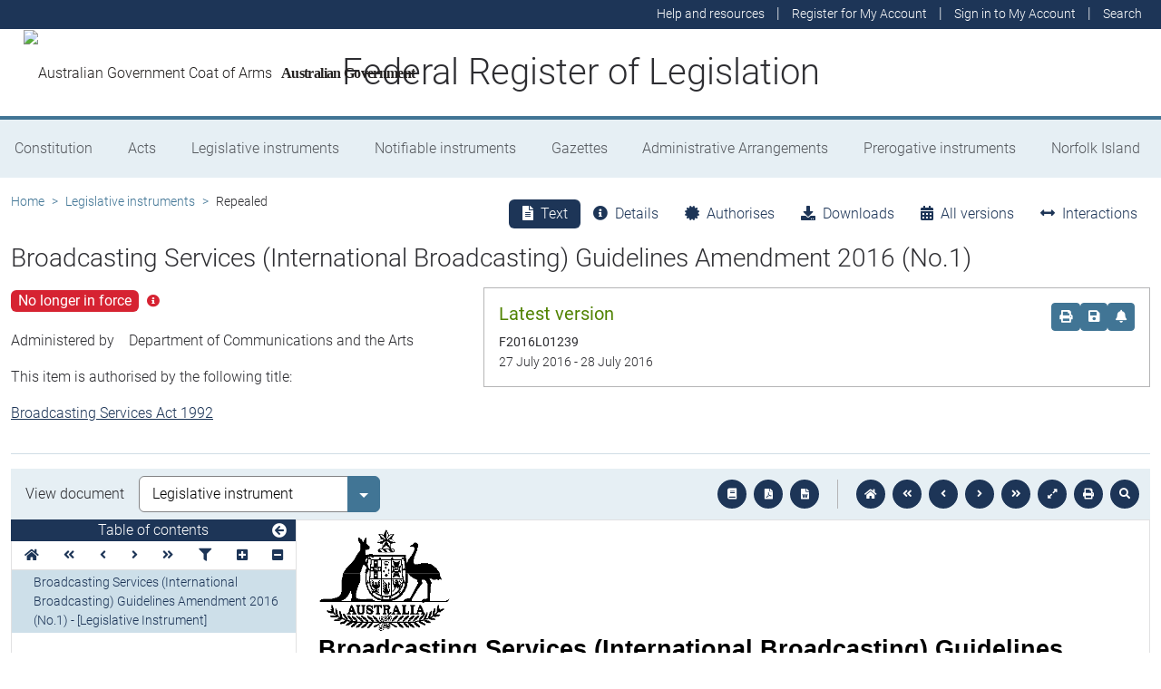

--- FILE ---
content_type: text/html
request_url: https://www.legislation.gov.au/F2016L01239/asmade/2016-07-27/text/original/epub/OEBPS/document_1/document_1.html
body_size: 1701
content:
<?xml version="1.0" encoding="utf-8" standalone="no"?><!DOCTYPE html PUBLIC "-//W3C//DTD XHTML 1.1//EN" "http://www.w3.org/TR/xhtml11/DTD/xhtml11.dtd"><html xmlns="http://www.w3.org/1999/xhtml" xmlns:o="urn:schemas-microsoft-com:office:office"><head><meta http-equiv="Content-Type" content="application/xhtml+xml; charset=utf-8" /><meta http-equiv="Content-Style-Type" content="text/css" /><meta name="generator" content="Aspose.Words for .NET 20.2" /><title></title><!--[if gte mso 9]><xml><o:DocumentProperties><o:Revision>1</o:Revision><o:TotalTime>0</o:TotalTime><o:Created>2016-07-25T06:32:00Z</o:Created><o:LastSaved>2016-07-25T06:32:00Z</o:LastSaved><o:Pages>2</o:Pages><o:Words>223</o:Words><o:Characters>1275</o:Characters><o:Lines>10</o:Lines><o:Paragraphs>2</o:Paragraphs><o:CharactersWithSpaces>1496</o:CharactersWithSpaces><o:Version>15.0000</o:Version></o:DocumentProperties></xml><![endif]--><link href="styles.css" type="text/css" rel="stylesheet" /></head><body><div><p style="font-size:10pt"><img src="image.001.png" width="146" height="115" alt="Commonwealth Coat of Arms" /></p><p style="margin-right:0pt; font-size:20pt"><span style="font-family:Arial, sans-serif; font-weight:bold">Broadcasting Services (International Broadcasting) Guidelines </span><span style="font-family:Arial, sans-serif; font-weight:bold">Amendment </span><span style="font-family:Arial, sans-serif; font-weight:bold">20</span><span style="font-family:Arial, sans-serif; font-weight:bold">16</span><span style="font-family:Arial, sans-serif; font-weight:bold"> (No.1)</span><br /></p><p style="margin-top:12pt; margin-right:0pt; margin-bottom:12pt"><span style="font-family:Arial, sans-serif">made</span><span style="font-family:Arial, sans-serif"> under </span><span style="font-family:Arial, sans-serif">sub</span><span style="font-family:Arial, sans-serif">section 12</span><span style="font-family:Arial, sans-serif">1FP(1) </span><span style="font-family:Arial, sans-serif">of the</span></p><p style="margin-right:0pt; border-bottom:0.75pt solid #000000; padding-bottom:3pt; font-size:14pt"><a id="Act"><span style="font-family:Arial, sans-serif; font-style:italic">Broadcasting Services Act 1992</span></a></p><p style="font-size:20pt"><span style="font-family:Arial, sans-serif">&#xa0;</span></p><p><span>The AUSTRALIAN COMMUNICATIONS AND MEDIA AUTHORITY makes these Guidelines under s</span><span>ubs</span><span>ection </span><span>121FP</span><span>(</span><span>1)</span><span> of the </span><span style="font-style:italic">Broadcasting Services Act</span><span> </span><span style="font-style:italic">1992.</span></p><p style="margin-top:15pt; margin-right:19.85pt; text-align:justify; page-break-after:avoid; line-height:12pt"><span style="font-family:'Times New Roman', serif">Dated</span><span style="width:7.35pt; display:inline-block">&#xa0;</span><a id="BKCheck15B_1"></a><span style="font-family:'Times New Roman', serif; font-style:italic">25 July 2016</span></p><p style="margin-right:0pt"><span style="font-family:'Times New Roman', serif">&#xa0;</span></p><p style="margin-right:0pt"><span style="font-family:'Times New Roman', serif">&#xa0;</span></p><p style="margin-right:0pt"><span style="font-family:'Times New Roman', serif">&#xa0;</span></p><p style="margin-right:0pt; text-align:right"><span style="font-family:'Times New Roman', serif; font-style:italic">Richard </span><span style="font-family:'Times New Roman', serif; font-style:italic">Bean</span><br /><span style="font-family:'Times New Roman', serif; font-style:italic">(signed)</span></p><p style="margin-right:0pt; text-align:right"><span style="font-family:'Times New Roman', serif">Member</span></p><div style="margin-left:28.3pt; border-bottom:0.75pt solid #000000; clear:both"><p style="margin-right:0pt; text-align:right; page-break-after:avoid; line-height:15pt"><span style="font-family:'Times New Roman', serif">&#xa0;</span></p><p style="margin-right:0pt; text-align:right; page-break-after:avoid; line-height:15pt"><span style="font-family:'Times New Roman', serif">&#xa0;</span></p><p style="margin-right:0pt; text-align:right; page-break-after:avoid; line-height:15pt"><span style="font-family:'Times New Roman', serif; font-style:italic">Brendan Byrne</span><br /><span style="font-family:'Times New Roman', serif; font-style:italic">(signed)</span></p><p style="margin-right:0pt; text-align:right; page-break-after:avoid; line-height:15pt; padding-bottom:12pt"><span style="font-family:'Times New Roman', serif; text-decoration:line-through">Member/</span><span style="font-family:'Times New Roman', serif">General Manager</span></p></div><p><span>&#xa0;</span></p><p class="HR"><a id="_Toc438475619"><span class="CharSectno">1</span><span style="width:41.53pt; text-indent:0pt; display:inline-block">&#xa0;</span><span>Name of </span></a><span>Instrument</span></p><p class="R1"><span style="width:39.7pt; text-indent:0pt; display:inline-block">&#xa0;</span><span style="width:8.5pt; text-indent:0pt; display:inline-block">&#xa0;</span><span>This Instrument is </span><span>the </span><span style="font-style:italic">Broadcasting Services (International Broadcasting) Guidelines </span><span style="font-style:italic">Amendment </span><span style="font-style:italic">20</span><span style="font-style:italic">16</span><span style="font-style:italic"> (No.1)</span><span style="font-style:italic">.</span></p><p class="HR"><a id="_Toc438475620"><span>2</span><span style="width:41.53pt; text-indent:0pt; display:inline-block">&#xa0;</span><span>Commencement</span></a></p><p class="R1"><span style="width:39.7pt; text-indent:0pt; display:inline-block">&#xa0;</span><span style="width:8.5pt; text-indent:0pt; display:inline-block">&#xa0;</span><span>This Instrument</span><span> commence</span><span>s</span><span> on</span><span> </span><span>the </span><span>day </span><span>after </span><span>it is </span><span>registered</span><span>.</span></p><p class="note0" style="margin-top:14pt; margin-left:48pt; margin-bottom:14pt"><span style="font-family:'Helvetica Neue', serif; font-size:9.5pt; font-style:italic">Note</span><span style="width:19.11pt; display:inline-block">&#xa0;</span><span style="font-family:'Helvetica Neue', serif; font-size:9.5pt">All legislative instruments are registered on the Federal Register of Legislation kept under the </span><span style="font-family:'Helvetica Neue', serif; font-size:9.5pt; font-style:italic">Legislation Act 2003</span><span style="font-family:'Helvetica Neue', serif; font-size:9.5pt">. See </span><a href="http://www.comlaw.gov.au" style="text-decoration:none"><span class="Hyperlink" style="font-family:'CG Times (W1)', serif; font-size:10pt">https://www.legislation.gov.au</span></a><span style="font-family:'Helvetica Neue', serif; font-size:9.5pt">. </span></p><p class="HR"><span>3</span><span style="width:41.53pt; text-indent:0pt; display:inline-block">&#xa0;</span><span>Amendment to the </span><span style="font-style:italic">Broadcasting Services (International Broadcasting) Guidelines 20</span><span style="font-style:italic">16 </span></p><p class="R1"><span style="width:39.7pt; text-indent:0pt; display:inline-block">&#xa0;</span><span style="width:8.5pt; text-indent:0pt; display:inline-block">&#xa0;</span><span>Schedule 1 </span><span>amends</span><span> the </span><span style="font-style:italic">Broadcasting Services (International Broadcasting) Guidelines 2016</span><span>.</span><span> </span></p><p class="HR"><span>Schedule 1 - Amendment</span></p><p class="R1"><span style="font-weight:bold">[1] </span><span style="width:22.71pt; text-indent:0pt; display:inline-block">&#xa0;</span><span style="width:8.5pt; text-indent:0pt; display:inline-block">&#xa0;</span><span style="font-weight:bold">Section </span><span style="font-weight:bold">1.5</span><span style="font-weight:bold"> </span><span style="font-weight:bold">(after the </span><span style="font-weight:bold">definition of </span><span style="font-family:'Times New Roman', serif; font-weight:bold; font-style:italic">intellectual property rights</span><span style="font-family:'Times New Roman', serif; font-weight:bold">)</span></p><p class="note0" style="margin-top:14pt; margin-left:49.65pt; margin-bottom:14pt"><span style="font-style:italic">i</span><span style="font-style:italic">nsert</span></p><p class="Note"><span style="font-style:italic">Note </span><span style="font-style:italic">&#xa0;</span><span style="font-style:italic">&#xa0;</span><span style="font-style:italic">&#xa0;</span><span style="font-style:italic">&#xa0;</span><span style="font-style:italic">&#xa0;</span><span>In accordance with section 14 of the </span><span style="font-style:italic">Legislation Act 2003</span><span>, the definition in the Convention is incorporated as it was in force at the commencement of these Guidelines. The Convention is in Australian Treaty Series 1972 No. 15 ([1972] ATS 15) and could in 2016 be viewed in the Australian Treaties Library on the </span><span>AustLII</span><span> website (</span><a href="http://www.austlii.edu.au" style="text-decoration:none"><span class="Hyperlink">http://www.austlii.edu.au</span></a><span>).</span></p></div></body></html>

--- FILE ---
content_type: text/css
request_url: https://www.legislation.gov.au/F2016L01239/asmade/2016-07-27/text/original/epub/OEBPS/document_1/styles.css
body_size: 573
content:
/*******************************************/
/* Styles for document saved to a stream   */
/* Generated by Aspose.Words for .NET 20.2 */
/*******************************************/

body { font-family:'CG Times (W1)', serif; font-size:12pt }
p { margin:0pt 14.4pt 0pt 0pt }
table { margin-top:0pt; margin-bottom:0pt }
.BalloonText { margin-right:14.4pt; margin-bottom:0pt; line-height:normal; font-family:'Segoe UI', sans-serif; font-size:9pt }
.CommentSubject { margin-right:14.4pt; margin-bottom:0pt; line-height:normal; font-family:'CG Times (W1)', serif; font-size:10pt; font-weight:bold }
.CommentText { margin-right:14.4pt; margin-bottom:0pt; line-height:normal; font-family:'CG Times (W1)', serif; font-size:10pt }
.ExampleBody { margin:3pt 0pt 0pt 48.2pt; text-align:justify; line-height:11pt; font-family:'CG Times (W1)', serif; font-size:10pt }
.Footer { margin-right:0pt; margin-bottom:0pt; line-height:normal; font-family:'Tms Rmn', serif; font-size:12pt }
.HE, .Exampleheading { margin:6pt 0pt 0pt 48.2pt; page-break-after:avoid; line-height:11pt; font-family:'CG Times (W1)', serif; font-size:10pt; font-style:italic }
.HP, .PartHeading { margin:18pt 0pt 0pt 120.5pt; text-indent:-120.5pt; page-break-after:avoid; line-height:normal; font-family:Arial, sans-serif; font-size:16pt; font-weight:bold }
.HR, .RegulationHeading { margin:18pt 0pt 0pt 48.2pt; text-indent:-48.2pt; page-break-after:avoid; line-height:normal; font-family:Arial, sans-serif; font-size:12pt; font-weight:bold }
.Header { margin-right:0pt; margin-bottom:0pt; line-height:normal; font-family:'Tms Rmn', serif; font-size:12pt }
.HeaderContentsPage { margin-top:6pt; margin-right:0pt; margin-bottom:6pt; text-align:right; line-height:normal; font-family:Arial, sans-serif; font-size:10pt }
.HeaderLiteOdd { margin-top:3pt; margin-right:0pt; margin-bottom:0pt; text-align:right; line-height:normal; font-family:Arial, sans-serif; font-size:9pt }
.ListParagraph { margin-right:0pt; margin-left:36pt; margin-bottom:0pt; line-height:normal; font-family:Arial, sans-serif; font-size:10pt }
.Note { margin:6pt 0pt 0pt 48.2pt; text-align:justify; line-height:11pt; font-family:'CG Times (W1)', serif; font-size:10pt }
.Notepara { margin:3pt 0pt 0pt 65.2pt; text-indent:-17pt; text-align:justify; line-height:11pt; font-family:'CG Times (W1)', serif; font-size:10pt }
.P1, .a { margin:3pt 0pt 0pt 70.9pt; text-indent:-70.9pt; text-align:justify; line-height:13pt; font-family:'CG Times (W1)', serif; font-size:12pt }
.P2, .i { margin:3pt 0pt 0pt 99.25pt; text-indent:-99.25pt; text-align:justify; line-height:13pt; font-family:'CG Times (W1)', serif; font-size:12pt }
.R1, .\31or11 { margin:6pt 0pt 0pt 48.2pt; text-indent:-48.2pt; text-align:justify; line-height:13pt; font-family:'CG Times (W1)', serif; font-size:12pt }
.R2, .\32 { margin:9pt 0pt 0pt 48.2pt; text-indent:-48.2pt; text-align:justify; line-height:13pt; font-family:'CG Times (W1)', serif; font-size:12pt }
.Rc, .Rncontinued { margin:3pt 0pt 0pt 48.2pt; text-indent:-48.2pt; text-align:justify; line-height:13pt; font-family:'CG Times (W1)', serif; font-size:12pt }
.definition { margin:4pt 0pt 0pt 48.2pt; text-align:justify; line-height:13pt; font-family:'CG Times (W1)', serif; font-size:12pt }
.note0 { margin-top:5pt; margin-right:0pt; margin-bottom:5pt; line-height:normal; font-family:'Times New Roman', serif; font-size:12pt }
span.BalloonTextChar { font-family:'Segoe UI', sans-serif; font-size:9pt }
span.CharPartText { font-family:Arial, sans-serif }
span.CharSectno { font-family:Arial, sans-serif }
span.CommentReference { font-size:8pt }
span.CommentSubjectChar { font-family:'CG Times (W1)', serif; font-size:10pt; font-weight:bold }
span.CommentTextChar { font-family:'CG Times (W1)', serif; font-size:10pt }
span.FooterChar { font-family:'Tms Rmn', serif; font-size:12pt }
span.HeaderChar { font-family:'Tms Rmn', serif; font-size:12pt }
span.Hyperlink { text-decoration:underline; color:#0000ff }